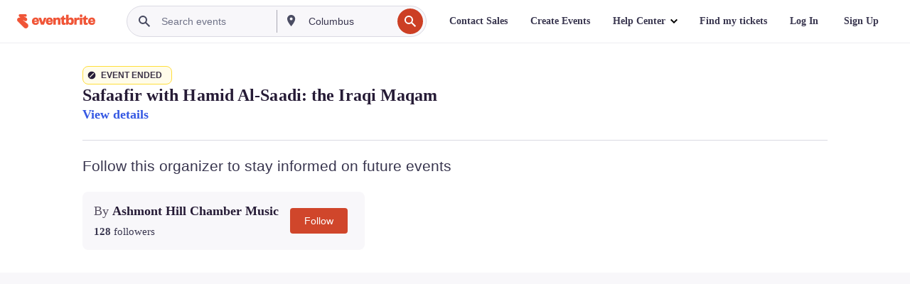

--- FILE ---
content_type: text/javascript; charset=utf-8
request_url: https://app.link/_r?sdk=web2.86.5&branch_key=key_live_epYrpbv3NngOvWj47OM81jmgCFkeYUlx&callback=branch_callback__0
body_size: 69
content:
/**/ typeof branch_callback__0 === 'function' && branch_callback__0("1545041123289989853");